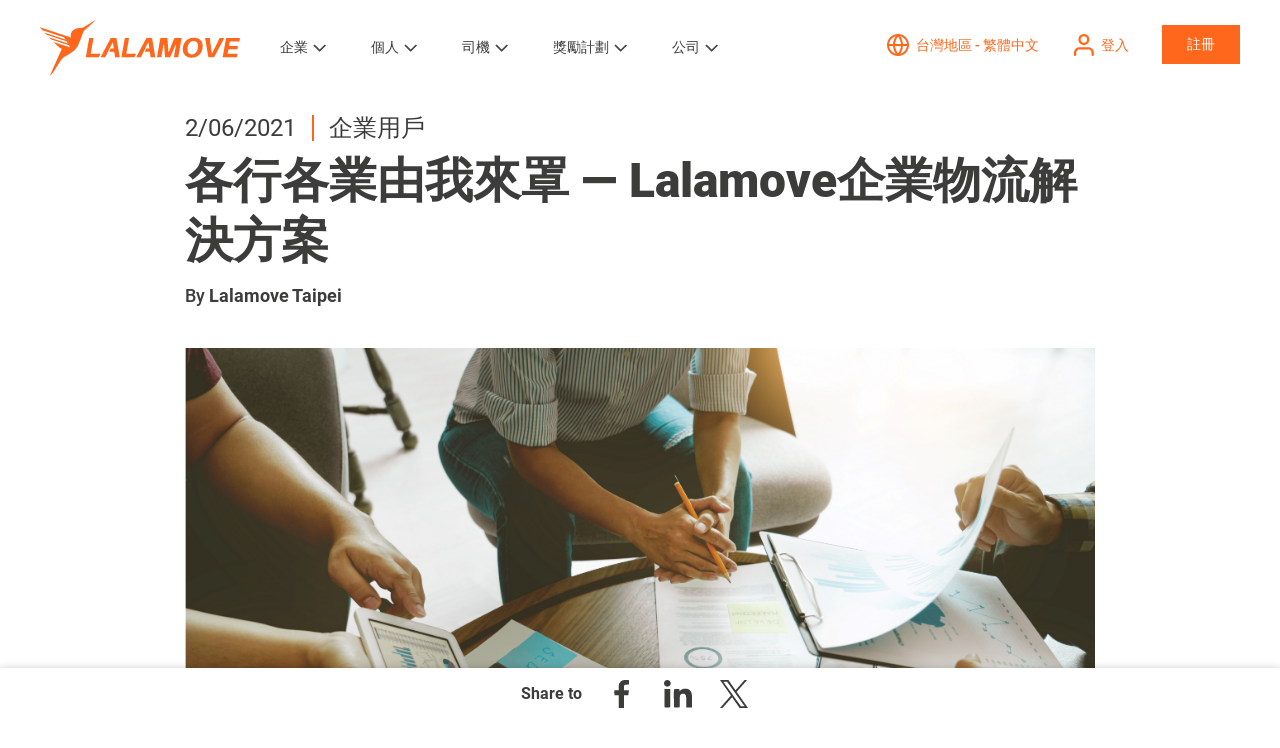

--- FILE ---
content_type: text/html; charset=UTF-8
request_url: https://www.lalamove.com/zh-tw/blog/%E5%90%84%E8%A1%8C%E5%90%84%E6%A5%AD%E7%94%B1%E6%88%91%E4%BE%86%E7%BD%A9-lalamove%E4%BC%81%E6%A5%AD%E7%89%A9%E6%B5%81%E8%A7%A3%E6%B1%BA%E6%96%B9%E6%A1%88
body_size: 17427
content:
<!doctype html><html lang="zh-tw"><head>    
    <meta charset="utf-8">
    <title>各行各業由我來罩 — Lalamove企業物流解決方案</title>
    
    <link rel="shortcut icon" href="https://www.lalamove.com/hubfs/template/favicon-32x32.png">
    <meta name="description" content="防疫期間，身為提供快遞物流貨運服務的Lalamove，能做的就是為企業盡一份力，提供專業的物流解決方案，排解目前物流上遇到的疑難雜症，與企業們一同度過疫情難關！">
    
    
      
    

    
    
    
    
    
    
    
    
    <meta name="viewport" content="width=device-width, initial-scale=1">

    
    <meta property="og:description" content="防疫期間，身為提供快遞物流貨運服務的Lalamove，能做的就是為企業盡一份力，提供專業的物流解決方案，排解目前物流上遇到的疑難雜症，與企業們一同度過疫情難關！">
    <meta property="og:title" content="各行各業由我來罩 — Lalamove企業物流解決方案">
    <meta name="twitter:description" content="防疫期間，身為提供快遞物流貨運服務的Lalamove，能做的就是為企業盡一份力，提供專業的物流解決方案，排解目前物流上遇到的疑難雜症，與企業們一同度過疫情難關！">
    <meta name="twitter:title" content="各行各業由我來罩 — Lalamove企業物流解決方案">

    

    
    <style>
a.cta_button{-moz-box-sizing:content-box !important;-webkit-box-sizing:content-box !important;box-sizing:content-box !important;vertical-align:middle}.hs-breadcrumb-menu{list-style-type:none;margin:0px 0px 0px 0px;padding:0px 0px 0px 0px}.hs-breadcrumb-menu-item{float:left;padding:10px 0px 10px 10px}.hs-breadcrumb-menu-divider:before{content:'›';padding-left:10px}.hs-featured-image-link{border:0}.hs-featured-image{float:right;margin:0 0 20px 20px;max-width:50%}@media (max-width: 568px){.hs-featured-image{float:none;margin:0;width:100%;max-width:100%}}.hs-screen-reader-text{clip:rect(1px, 1px, 1px, 1px);height:1px;overflow:hidden;position:absolute !important;width:1px}
</style>

<link rel="stylesheet" href="https://www.lalamove.com/hubfs/hub_generated/template_assets/1/35692855169/1768445734306/template_main.min.css">
<link rel="stylesheet" href="https://www.lalamove.com/hubfs/hub_generated/template_assets/1/35695978897/1768473278561/template_theme-overrides.min.css" defer="true">
<link rel="stylesheet" href="https://www.lalamove.com/hubfs/hub_generated/template_assets/1/38039898126/1768473276872/template_odometer-theme-minimal.min.css" defer="true">
<link rel="stylesheet" href="https://www.lalamove.com/hubfs/hub_generated/template_assets/1/36737109209/1768473275587/template_swiper.min.css" defer="true">
<link rel="stylesheet" href="https://www.lalamove.com/hubfs/hub_generated/template_assets/1/36696759958/1768473275588/template_style.min.css" defer="true">
<link rel="stylesheet" href="https://www.lalamove.com/hubfs/hub_generated/module_assets/1/35695953906/1742049673738/module_menu-section.min.css">
<link rel="stylesheet" href="https://www.lalamove.com/hubfs/hub_generated/module_assets/1/36701815212/1761636258496/module_login-btn.min.css">
<link rel="stylesheet" href="https://www.lalamove.com/hubfs/hub_generated/module_assets/1/37943589932/1761885627185/module_language-dropdown.min.css">
<link rel="stylesheet" href="https://www.lalamove.com/hubfs/hub_generated/module_assets/1/38000567951/1761883756236/module_notice-popup.min.css">
<link rel="stylesheet" href="https://www.lalamove.com/hubfs/hub_generated/module_assets/1/37654917399/1758790426083/module_button-container-with-description.min.css">
<link rel="stylesheet" href="https://www.lalamove.com/hubfs/hub_generated/module_assets/1/37607436167/1745481519337/module_social-share-floating-menu.min.css">
<link rel="stylesheet" href="https://www.lalamove.com/hubfs/hub_generated/module_assets/1/36776971123/1755070094606/module_cta-banner-app-dl.min.css">
<link rel="stylesheet" href="https://www.lalamove.com/hubfs/hub_generated/module_assets/1/35695960017/1761883820963/module_social-follow.min.css">
<style>
  @font-face {
    font-family: "Merriweather";
    font-weight: 400;
    font-style: normal;
    font-display: swap;
    src: url("/_hcms/googlefonts/Merriweather/regular.woff2") format("woff2"), url("/_hcms/googlefonts/Merriweather/regular.woff") format("woff");
  }
  @font-face {
    font-family: "Merriweather";
    font-weight: 700;
    font-style: normal;
    font-display: swap;
    src: url("/_hcms/googlefonts/Merriweather/700.woff2") format("woff2"), url("/_hcms/googlefonts/Merriweather/700.woff") format("woff");
  }
</style>

    <script src="https://cdnjs.cloudflare.com/ajax/libs/jquery/3.6.0/jquery.min.js"></script>
<script src="https://cdnjs.cloudflare.com/ajax/libs/jquery-migrate/3.3.2/jquery-migrate.min.js"></script>

    

<!--<script>
(function(g,e,o,t,a,r,ge,tl,y,s){
g.getElementsByTagName(o)[0].insertAdjacentHTML('afterbegin','<style id="georedirect1563259276541style">body{opacity:0.0 !important;}</style>');
s=function(){g.getElementById('georedirect1563259276541style').innerHTML='body{opacity:1.0 !important;}';};
t=g.getElementsByTagName(o)[0];y=g.createElement(e);y.async=true;
y.src='https://geotargetly-api-1.com/gr?id=-LjtVsklLNlXw1bTYpCS&refurl='+g.referrer+'&winurl='+encodeURIComponent(window.location);
t.parentNode.insertBefore(y,t);y.onerror=function(){s()};
georedirect1563259276541loaded=function(redirect){var to=0;if(redirect){to=5000};
setTimeout(function(){s();},to)};
})(document,'script','head');
</script>-->
<link href="//fonts.googleapis.com/css?family=Noto+Sans:700,400,400i,700i" rel="stylesheet">
<link href="https://fonts.googleapis.com/css2?family=Noto+Sans+JP:wght@400;600;700&amp;display=swap" rel="stylesheet">
<script type="text/javascript">
    (function(w,d,s,l,i){w[l]=w[l]||[];w[l].push({'gtm.start':
        new Date().getTime(),event:'gtm.js'});var f=d.getElementsByTagName(s)[0],
        j=d.createElement(s),dl=l!='dataLayer'?'&l='+l:'';j.async=true;j.src=
        'https://www.googletagmanager.com/gtm.js?id='+i+dl;f.parentNode.insertBefore(j,f);
    })(window,document,'script','dataLayer','GTM-N2JSKRT');
</script>
<!-- 
Start of global snippet: Please do not remove
Place this snippet between the <head> and </head> tags on every page of your site.
-->
<!-- Google tag (gtag.js) -->
<script async src="https://www.googletagmanager.com/gtag/js?id=DC-15042599"></script>
<script>
  window.dataLayer = window.dataLayer || [];
  function gtag(){dataLayer.push(arguments);}
  if ($('html').attr('lang') == 'ja-jp'){
  	gtag('js', new Date());
  	gtag('config', 'DC-15042599');
    
    <!-- Begin Mieruca Embed Code -->
    window.__fid = window.__fid || [];__fid.push([333272709]);
    (function() {
    function mieruca(){if(typeof window.__fjsld != "undefined") return; window.__fjsld = 1; var fjs = document.createElement('script'); fjs.type = 'text/javascript'; fjs.async = true; fjs.id = "fjssync"; var timestamp = new Date;fjs.src = ('https:' == document.location.protocol ? 'https' : 'http') + '://hm.mieru-ca.com/service/js/mieruca-hm.js?v='+ timestamp.getTime(); var x = document.getElementsByTagName('script')[0]; x.parentNode.insertBefore(fjs, x); };
    setTimeout(mieruca, 500); document.readyState != "complete" ? (window.attachEvent ? window.attachEvent("onload", mieruca) : window.addEventListener("load", mieruca, false)) : mieruca();
    })();
    <!-- End Mieruca Embed Code -->
  }
</script>
<!-- End of global snippet: Please do not remove -->
<script type="application/ld+json">{"@context":"http://schema.org","@type":"Organization","legalName":"Lalamove","telephone":""}</script>
<script>
    (function(e,a){if(!a.__SV){var b=window;try{var c,l,i,j=b.location,g=j.hash;c=function(a,b){return(l=a.match(RegExp(b+"=([^&]*)")))?l[1]:null};g&&c(g,"state")&&(i=JSON.parse(decodeURIComponent(c(g,"state"))),"mpeditor"===i.action&&(b.sessionStorage.setItem("_mpcehash",g),history.replaceState(i.desiredHash||"",e.title,j.pathname+j.search)))}catch(m){}var k,h;window.mixpanel=a;a._i=[];a.init=function(b,c,f){function e(b,a){var c=a.split(".");2==c.length&&(b=b[c[0]],a=c[1]);b[a]=function(){b.push([a].concat(Array.prototype.slice.call(arguments,
        0)))}}var d=a;"undefined"!==typeof f?d=a[f]=[]:f="mixpanel";d.people=d.people||[];d.toString=function(b){var a="mixpanel";"mixpanel"!==f&&(a+="."+f);b||(a+=" (stub)");return a};d.people.toString=function(){return d.toString(1)+".people (stub)"};k="disable time_event track track_pageview track_links track_forms register register_once alias unregister identify name_tag set_config reset people.set people.set_once people.increment people.append people.union people.track_charge people.clear_charges people.delete_user".split(" ");
        for(h=0;h<k.length;h++)e(d,k[h]);a._i.push([b,c,f])};a.__SV=1.2;b=e.createElement("script");b.type="text/javascript";b.async=!0;b.src="undefined"!==typeof MIXPANEL_CUSTOM_LIB_URL?MIXPANEL_CUSTOM_LIB_URL:"file:"===e.location.protocol&&"//cdn.mxpnl.com/libs/mixpanel-2-latest.min.js".match(/^\/\//)?"https://cdn.mxpnl.com/libs/mixpanel-2-latest.min.js":"//cdn.mxpnl.com/libs/mixpanel-2-latest.min.js";c=e.getElementsByTagName("script")[0];c.parentNode.insertBefore(b,c)}})(document,window.mixpanel||[]);
    function source_detection(){
        if (document.referrer.search('https?://(.*)google.([^/?]*)') === 0) {
            return 'Google';
        } else if (document.referrer.search('https?://(.*)bing.([^/?]*)') === 0) {
            return 'Bing';
        } else if (document.referrer.search('https?://(.*)yahoo.([^/?]*)') === 0) {
            return 'Yahoo';
        } else if (document.referrer.search('https?://(.*)facebook.([^/?]*)') === 0) {
            return 'Facebook';
        } else if (document.referrer.search('https?://(.*)twitter.([^/?]*)') === 0) {
            return 'Twitter';
        } else {
            return '';
        }
    }
    var production_host = ['lalamove.com','www.lalamove.com'];
    var mixpanel_token;
    if(production_host.indexOf(window.location.hostname)){
        mixpanel_token='911bf8c23e562e5b242d9bf391755065';
    }else{
        mixpanel_token='1b08fdde3d8fc3bc88140b59bc2b9578';
    }
    mixpanel.init(mixpanel_token, {
        loaded: function(mixpanel) {
            distinct_id = mixpanel.get_distinct_id();
        }
    });
    mixpanel.register_once({
        "Source": source_detection(),
        "Referrer": document.referrer,
    });
    mixpanel.people.set_once({
        "Source": source_detection(),
        "Referrer": document.referrer,
    });
    mixpanel.time_event('Page view - ' + window.location.pathname);
    mixpanel.track('Page view - ' + window.location.pathname, {
        'Page name' : document.title,
        'Hostname' : window.location.hostname,
        'Url' : window.location.href,
        'Path' : window.location.pathname
    });
    mixpanel.time_event('Page view');
    mixpanel.track('Page view', {
        'Page name' : document.title,
        'Hostname' : window.location.hostname,
        'Url' : window.location.href,
        'Path' : window.location.pathname
    });
  
    // load Branch
	(function(b,r,a,n,c,h,_,s,d,k){if(!b[n]||!b[n]._q){for(;s<_.length;)c(h,_[s++]);d=r.createElement(a);d.async=1;d.src="https://cdn.branch.io/branch-latest.min.js";k=r.getElementsByTagName(a)[0];k.parentNode.insertBefore(d,k);b[n]=h}})(window,document,"script","branch",function(b,r){b[r]=function(){b._q.push([r,arguments])}},{_q:[],_v:1},"addListener applyCode autoAppIndex banner closeBanner closeJourney creditHistory credits data deepview deepviewCta first getCode init link logout redeem referrals removeListener sendSMS setBranchViewData setIdentity track validateCode trackCommerceEvent logEvent disableTracking".split(" "), 0);
    // init Branch
	if (window.location.href.includes("driver")) {
		branch.init('key_live_ab3n82rLiTSkshosEBoekammqBdXGjH8');
	} else {
		branch.init('key_live_dja84gqoL2gdMDDebXh9SdbovwdiS0kf');
	}

</script>
<meta name="google-site-verification" content="ygGLxmGHHhXE61Ni2a-yx0_TWgyjiqApJ2g75F9RUBY">
<meta name="google-site-verification" content="LAajPeD1860GCD4AFDmYPZE7jVvZHhene6E_aUZs_RI">
<meta name="google-site-verification" content="Bvu416_ffpf-g9xiMmXU8jiNFgARsSeuIq7_nGwvm8w">
<meta name="google-site-verification" content="c2XicgQJ8fD81lm2eknzLzOYNwaHHJDrCGHC0sRi-I4">
<meta name="google-site-verification" content="FoanA38zzB306y8Zr8hhB7MR-xRWVb2_pUJiXOTYDBM">
<meta property="og:site_name" content="Lalamove">
<meta property="fb:pages" content="227059407460487">

<!-- Hotjar Tracking Code for www.lalamove.com -->

<meta name="ahrefs-site-verification" content="a558eec6eca6e27af2e93c2be8e0fb52ddb62cfc5d4a4e8c2dd3877629b30962">

<style>
.footer.footer--site-page {
  display: none;
}
</style>





<link rel="amphtml" href="https://www.lalamove.com/zh-tw/blog/各行各業由我來罩-lalamove企業物流解決方案?hs_amp=true">

<meta property="og:image" content="https://www.lalamove.com/hubfs/%E7%94%A2%E6%A5%ADblog.png">
<meta property="og:image:width" content="4403">
<meta property="og:image:height" content="2475">
<meta property="og:image:alt" content="產業">
<meta name="twitter:image" content="https://www.lalamove.com/hubfs/%E7%94%A2%E6%A5%ADblog.png">
<meta name="twitter:image:alt" content="產業">

<meta property="og:url" content="https://www.lalamove.com/zh-tw/blog/各行各業由我來罩-lalamove企業物流解決方案">
<meta name="twitter:card" content="summary_large_image">

<link rel="canonical" href="https://www.lalamove.com/zh-tw/blog/各行各業由我來罩-lalamove企業物流解決方案">
<meta content="https://www.lalamove.com/hubfs/TW_image_home%20page_.png" property="og:image">
<meta content="有關Lalamove的貨運知識、企業案例及司機夥伴最新資訊，請密切關注Lalamove部落格！" property="og:description">

    <script type="application/ld+json">
    {
      "@context": "https://schema.org",
      "@type": "BreadcrumbList",
      "itemListElement": [{
        "@type": "ListItem",
        "position": 1,
        "name": "Homepage",
        "item": "https://www.lalamove.com/zh-tw/"
      },{
        "@type": "ListItem",
        "position": 2,
        "name": "Blog",
        "item": "https://www.lalamove.com/zh-tw/blog/all"
      }]
    }
    </script>

<link rel="alternate" hreflang="en-id" href="https://www.lalamove.com/en-id/blog/">
<link rel="alternate" hreflang="id-id" href="https://www.lalamove.com/id/blog/">
<link rel="alternate" hreflang="en-ph" href="https://www.lalamove.com/en-ph/blog/">
<link rel="alternate" hreflang="pt-br" href="https://www.lalamove.com/pt-br/blog/">
<link rel="alternate" hreflang="en-bd" href="https://www.lalamove.com/en-bd/blog/">
<link rel="alternate" hreflang="bn-bn" href="https://www.lalamove.com/bn/blog/">
<link rel="alternate" hreflang="en-my" href="https://www.lalamove.com/en-my/blog/">
<link rel="alternate" hreflang="ms-my" href="https://www.lalamove.com/ms-my/blog/">
<link rel="alternate" hreflang="en-sg" href="https://www.lalamove.com/en-sg/blog/">
<link rel="alternate" hreflang="en-hk" href="https://www.lalamove.com/en-hk/blog/">
<link rel="alternate" hreflang="zh-hk" href="https://www.lalamove.com/zh-hk/blog/">
<link rel="alternate" hreflang="en-th" href="https://www.lalamove.com/en-th/blog/">
<link rel="alternate" hreflang="th-th" href="https://www.lalamove.com/th-th/blog/">
<link rel="alternate" hreflang="en-tw" href="https://www.lalamove.com/en-tw/blog/">
<link rel="alternate" hreflang="zh-tw" href="https://www.lalamove.com/zh-tw/blog/">
<link rel="alternate" hreflang="en-vn" href="https://www.lalamove.com/en-vn/blog/">
<link rel="alternate" hreflang="vi-vn" href="https://www.lalamove.com/vi-vn/blog/">
<link rel="alternate" hreflang="es-mx" href="https://www.lalamove.com/es-mx/blog/">
<link rel="alternate" hreflang="ja-jp" href="https://www.lalamove.com/ja-jp/blog/">
<link rel="alternate" hreflang="x-default" href="https://www.lalamove.com/zh-tw/blog/">
<meta property="og:type" content="article">
<link rel="alternate" type="application/rss+xml" href="https://www.lalamove.com/zh-tw/blog/rss.xml">
<meta name="twitter:domain" content="www.lalamove.com">
<script src="//platform.linkedin.com/in.js" type="text/javascript">
    lang: zh_TW
</script>

<meta http-equiv="content-language" content="zh-tw">






  <meta name="generator" content="HubSpot"></head>
  <body>
    <div class="body-wrapper   hs-content-id-48258741263 hs-blog-post hs-blog-id-42744009253">
      
      
        <div data-global-resource-path="lalamove-website-2020/templates/partials/header.html"><header class="header">
  <div class="header__container content-wrapper">
    <div class="header__inner">
      
      <div class="header__logo header__logo--main">
        <div id="hs_cos_wrapper_site_logo" class="hs_cos_wrapper hs_cos_wrapper_widget hs_cos_wrapper_type_module widget-type-logo" style="" data-hs-cos-general-type="widget" data-hs-cos-type="module">
  






















  <span id="hs_cos_wrapper_site_logo_hs_logo_widget" class="hs_cos_wrapper hs_cos_wrapper_widget hs_cos_wrapper_type_logo" style="" data-hs-cos-general-type="widget" data-hs-cos-type="logo"><a href="https://www.lalamove.com/zh-tw/" id="hs-link-site_logo_hs_logo_widget" style="border-width:0px;border:0px;"><img src="https://www.lalamove.com/hubfs/Lalamove%20Website%202020/logo.svg" class="hs-image-widget " height="56" style="height: auto;width:200px;border-width:0px;border:0px;" width="200" alt="Lalamove" title="Lalamove"></a></span>
</div>
      </div>
      

      <div class="header__btn-menu">
        <a href="javascript:;" class="btn-menu"></a>
        <a href="javascript:;" class="btn-close"></a>
      </div>

      
      <div class="header__menu-wrapper">
        <div class="header__menu-inner">
          <div class="header__menu">

            
                <div id="hs_cos_wrapper_navigation-primary" class="hs_cos_wrapper hs_cos_wrapper_widget hs_cos_wrapper_type_module" style="" data-hs-cos-general-type="widget" data-hs-cos-type="module">





























<nav aria-label="Main menu" class="navigation-primary">
  
  
  <ul class="submenu level-1" aria-hidden="false">
    
      
  <li class="has-submenu menu-item hs-skip-lang-url-rewrite">
    <a href="https://www.lalamove.com/zh-tw/business" class="menu-link">企業</a>

    
      <input type="checkbox" id="企業" class="submenu-toggle">
      <label class="menu-arrow" for="企業">
        <span class="menu-arrow-bg"></span>
      </label>
      
  
  <ul class="submenu level-2" aria-hidden="true">
    
      
  <li class="no-submenu menu-item hs-skip-lang-url-rewrite">
    <a href="https://www.lalamove.com/zh-tw/business" class="menu-link">企業用戶</a>

    
  </li>

    
      
  <li class="no-submenu menu-item hs-skip-lang-url-rewrite">
    <a href="https://www.lalamove.com/zh-tw/business/ecommerce-integrations" class="menu-link">電商合作夥伴</a>

    
  </li>

    
      
  <li class="no-submenu menu-item hs-skip-lang-url-rewrite">
    <a href="https://www.lalamove.com/zh-tw/business/api-solutions" class="menu-link">API 解決方案</a>

    
  </li>

    
      
  <li class="no-submenu menu-item hs-skip-lang-url-rewrite">
    <a href="https://www.lalamove.com/zh-tw/house-moving" class="menu-link">專業搬家</a>

    
  </li>

    
  </ul>

    
  </li>

    
      
  <li class="has-submenu menu-item hs-skip-lang-url-rewrite">
    <a href="https://www.lalamove.com/zh-tw/personal" class="menu-link">個人</a>

    
      <input type="checkbox" id="個人" class="submenu-toggle">
      <label class="menu-arrow" for="個人">
        <span class="menu-arrow-bg"></span>
      </label>
      
  
  <ul class="submenu level-2" aria-hidden="true">
    
      
  <li class="no-submenu menu-item hs-skip-lang-url-rewrite">
    <a href="https://www.lalamove.com/zh-tw/personal" class="menu-link">個人用戶</a>

    
  </li>

    
      
  <li class="no-submenu menu-item hs-skip-lang-url-rewrite">
    <a href="https://www.lalamove.com/zh-tw/house-moving" class="menu-link">專業搬家</a>

    
  </li>

    
  </ul>

    
  </li>

    
      
  <li class="has-submenu menu-item hs-skip-lang-url-rewrite">
    <a href="https://www.lalamove.com/zh-tw/driver" class="menu-link">司機</a>

    
      <input type="checkbox" id="司機" class="submenu-toggle">
      <label class="menu-arrow" for="司機">
        <span class="menu-arrow-bg"></span>
      </label>
      
  
  <ul class="submenu level-2" aria-hidden="true">
    
      
  <li class="no-submenu menu-item hs-skip-lang-url-rewrite">
    <a href="https://www.lalamove.com/zh-tw/driver" class="menu-link">加入司機夥伴</a>

    
  </li>

    
      
  <li class="no-submenu menu-item hs-skip-lang-url-rewrite">
    <a href="https://www.lalamove.com/zh-tw/fleet-management" class="menu-link">車隊管理平台</a>

    
  </li>

    
      
  <li class="no-submenu menu-item hs-skip-lang-url-rewrite">
    <a href="https://www.lalamove.com/zh-tw/driver-referral-program" class="menu-link">全台地區推薦計畫</a>

    
  </li>

    
  </ul>

    
  </li>

    
      
  <li class="has-submenu menu-item hs-skip-lang-url-rewrite">
    <a href="https://www.lalamove.com/zh-tw/lalamove-rewards" class="menu-link">獎勵計劃</a>

    
      <input type="checkbox" id="獎勵計劃" class="submenu-toggle">
      <label class="menu-arrow" for="獎勵計劃">
        <span class="menu-arrow-bg"></span>
      </label>
      
  
  <ul class="submenu level-2" aria-hidden="true">
    
      
  <li class="no-submenu menu-item hs-skip-lang-url-rewrite">
    <a href="https://www.lalamove.com/zh-tw/lalamove-rewards" class="menu-link">關於獎勵計劃</a>

    
  </li>

    
      
  <li class="no-submenu menu-item hs-skip-lang-url-rewrite">
    <a href="https://www.lalamove.com/zh-tw/lalamove-rewards/latest-promotions" class="menu-link">獎勵計劃 | 最新優惠</a>

    
  </li>

    
      
  <li class="no-submenu menu-item hs-skip-lang-url-rewrite">
    <a href="https://www.lalamove.com/zh-tw/lalamove-rewards/hot-selling-rewards" class="menu-link">獎勵計劃 | 熱門獎勵 </a>

    
  </li>

    
  </ul>

    
  </li>

    
      
  <li class="has-submenu menu-item hs-skip-lang-url-rewrite">
    <a href="https://www.lalamove.com/zh-tw/about-lalamove" class="menu-link">公司</a>

    
      <input type="checkbox" id="公司" class="submenu-toggle">
      <label class="menu-arrow" for="公司">
        <span class="menu-arrow-bg"></span>
      </label>
      
  
  <ul class="submenu level-2" aria-hidden="true">
    
      
  <li class="no-submenu menu-item hs-skip-lang-url-rewrite">
    <a href="https://www.lalamove.com/zh-tw/about-lalamove" class="menu-link">關於我們</a>

    
  </li>

    
      
  <li class="no-submenu menu-item hs-skip-lang-url-rewrite">
    <a href="https://www.lalamove.com/zh-tw/deliver-care" class="menu-link">幸福快送</a>

    
  </li>

    
      
  <li class="no-submenu menu-item hs-skip-lang-url-rewrite">
    <a href="https://www.lalamove.com/zh-tw/blog/all" class="menu-link">部落格</a>

    
  </li>

    
      
  <li class="no-submenu menu-item hs-skip-lang-url-rewrite">
    <a href="https://www.lalamove.com/zh-tw/newsroom" class="menu-link">新聞專區</a>

    
  </li>

    
      
  <li class="no-submenu menu-item hs-skip-lang-url-rewrite">
    <a href="https://www.lalamove.com/careers" class="menu-link">加入我們</a>

    
  </li>

    
      
  <li class="no-submenu menu-item hs-skip-lang-url-rewrite">
    <a href="https://www.lalamove.com/zh-tw/lalamove-partnership" class="menu-link">成為合作夥伴</a>

    
  </li>

    
      
  <li class="no-submenu menu-item hs-skip-lang-url-rewrite">
    <a href="https://www.lalamove.com/zh-tw/contact" class="menu-link">聯絡我們</a>

    
  </li>

    
  </ul>

    
  </li>

    
  </ul>

</nav></div>
            

          </div>

          <div class="header__cta">

            <div class="inline-container btn-lang-container">          
              <a class="icon-btn btn-lang active" href="javascript:openModal('modal-lang');">
                <span class="icon-btn__icon icon-lang"></span>
                <span class="icon-btn__txt">                  
                  
                    Select location
                  
                </span>
              </a>
            </div>
            
            <div class="inline-container btn-login-container">  
              <div id="hs_cos_wrapper_header_login_btn" class="hs_cos_wrapper hs_cos_wrapper_widget hs_cos_wrapper_type_module" style="" data-hs-cos-general-type="widget" data-hs-cos-type="module">







   
          <a href="https://lalamove.onelink.me/2vQB/of9j9igz" id="" class="icon-btn btn-login active">
            <span class="icon-btn__icon icon-login"><!----></span>
            <span class="icon-btn__txt">登入</span>
          </a>
</div>
            </div>

            <div class="inline-container btn-signup-container">
              <div id="hs_cos_wrapper_header_signup_btn" class="hs_cos_wrapper hs_cos_wrapper_widget hs_cos_wrapper_type_module" style="" data-hs-cos-general-type="widget" data-hs-cos-type="module"><a class="button" href="javascript:openModal('modal-login');" id="">
  註冊
</a>


<div class="modal" id="modal-login">
    <div class="modal__wrapper">        
        <div class="modal__close"></div>
        <div class="modal__content">
            <div class="modal__content__wrapper">
                <div class="btn-login-container">
                  
                    
                    
                    
                    
                    
                    <a href="https://www.lalamove.com/zh-tw/driver" class="btn-login-large" id="">
                      <img class="lazyload btn-login-large__icon" data-src="https://www.lalamove.com/hubfs/Lalamove%20Website%202020/icon/sign_up_icon/icn_wheel-1.svg" alt="icn_wheel-1">
                      <span class="btn-login-large__desc">司機</span>
                    </a>
                  
                    
                    
                    
                    
                    
                    <a href="https://lalamove.onelink.me/2vQB/of9j9igz" class="btn-login-large" id="">
                      <img class="lazyload btn-login-large__icon" data-src="https://www.lalamove.com/hubfs/Lalamove%20Website%202020/icon/sign_up_icon/icn_users-1.svg" alt="icn_users-1">
                      <span class="btn-login-large__desc">用戶</span>
                    </a>
                  
                </div>
            </div>
        </div>  
    </div> 

    <div class="modal__overlay"></div>
</div></div>
            </div>
          </div>
        </div>
      </div>    
      
    </div>
  </div>
</header></div>
      
      
      

      
        <div data-global-resource-path="lalamove-website-2020/templates/partials/language-popup.html"><div id="hs_cos_wrapper_module_160620842959016" class="hs_cos_wrapper hs_cos_wrapper_widget hs_cos_wrapper_type_module" style="" data-hs-cos-general-type="widget" data-hs-cos-type="module"><div class="modal" id="modal-lang">
    <div class="modal__wrapper">        
        <div class="modal__close"></div>
        <div class="modal__content">
            <div class="modal__content__wrapper">
                <div class="modal__desc">
                  
                    <p>Select location</p>
                  
                </div>                

                
                
                <div class="continent-holder no-border">
                
                    <div class="continent__name">Asia</div>
                   
                    <div class="continent__link">                        
                        
                            
                            
                            
                            
                            
                            
                                <a href="https://www.lalamove.com/en-bd" class="continent__link-item" id="">
                                    Bangladesh - English
                                </a>
                            
                        
                            
                            
                            
                            
                            
                            
                                <a href="https://www.lalamove.com/bn/" class="continent__link-item" id="">
                                    বাংলাদেশ - বাংলা
                                </a>
                            
                        
                            
                            
                            
                            
                            
                            
                                <a href="https://www.lalamove.com/en-hk/" class="continent__link-item" id="">
                                    Hong Kong SAR - English
                                </a>
                            
                        
                            
                            
                            
                            
                            
                            
                                <a href="https://www.lalamove.com/zh-hk/" class="continent__link-item" id="">
                                    香港特別行政區 - 繁體中文
                                </a>
                            
                        
                            
                            
                            
                            
                            
                            
                                <a href="https://www.lalamove.com/en-id/" class="continent__link-item" id="">
                                    Indonesia - English
                                </a>
                            
                        
                            
                            
                            
                            
                            
                            
                                <a href="https://www.lalamove.com/id/" class="continent__link-item" id="">
                                    Indonesia - Bahasa Indonesia
                                </a>
                            
                        
                    </div>

                    <div class="continent__link">                        
                        
                            
                            
                            
                            
                            
                            
                                <a href="https://www.lalamove.com/ja-jp/" class="continent__link-item" id="">
                                    Japan 日本 - Japanese 日本語
                                </a>
                            
                        
                            
                            
                            
                            
                            
                            
                                <a href="https://www.lalamove.com/en-my/" class="continent__link-item" id="">
                                    Malaysia - English
                                </a>
                            
                        
                            
                            
                            
                            
                            
                            
                                <a href="https://www.lalamove.com/ms-my/" class="continent__link-item" id="">
                                    Malaysia - Bahasa Malaysia
                                </a>
                            
                        
                            
                            
                            
                            
                            
                            
                                <a href="https://www.lalamove.com/en-ph/" class="continent__link-item" id="">
                                    Philippines - English
                                </a>
                            
                        
                            
                            
                            
                            
                            
                            
                                <a href="https://www.lalamove.com/en-sg/" class="continent__link-item" id="">
                                    Singapore - English
                                </a>
                            
                        
                            
                            
                            
                            
                            
                            
                                <a href="https://www.lalamove.com/en-tw/" class="continent__link-item" id="">
                                    Taiwan Region - English
                                </a>
                            
                        
                    </div>

                    <div class="continent__link">                        
                        
                            
                            
                            
                            
                            
                            
                                <a href="https://www.lalamove.com/zh-tw/" class="continent__link-item" id="">
                                    台灣地區 - 繁體中文
                                </a>
                            
                        
                            
                            
                            
                            
                            
                            
                                <a href="https://www.lalamove.com/en-th/" class="continent__link-item" id="">
                                    Thailand - English
                                </a>
                            
                        
                            
                            
                            
                            
                            
                            
                                <a href="https://www.lalamove.com/th-th/" class="continent__link-item" id="">
                                    ประเทศไทย – ไทย
                                </a>
                            
                        
                            
                            
                            
                            
                            
                            
                                <a href="https://www.lalamove.com/en-vn/" class="continent__link-item" id="">
                                    Vietnam - English
                                </a>
                            
                        
                            
                            
                            
                            
                            
                            
                                <a href="https://www.lalamove.com/vi-vn/" class="continent__link-item" id="">
                                    Việt Nam - Tiếng Việt
                                </a>
                            
                        
                    </div>
                </div>
                
                
                <div class="continent-holder">
                
                    <div class="continent__name">Europe, Middle East, and Africa (EMEA)</div>
                   
                    <div class="continent__link">                        
                        
                            
                            
                            
                            
                            
                            
                                <a class="continent__link-item" id="" href="javascript:openModal('modal-confirmation',%20'https://www.lalamove.eu/en-de/',%20'You%20are%20switching%20to%20lalamove.eu.%20This%20website%20is%20operated%20by%20a%20data%20controller%20established%20in%20the%20European%20Union.%20It%20is%20intended%20for%20users%20in%20the%20EU/EEA,%20and%20its%20data%20processing%20is%20subject%20to%20the%20requirements%20and%20safeguards%20of%20the%20General%20Data%20Protection%20Regulation%20(GDPR).',%20'Yes,%20switch%20to%20the%20EU%20website',%20'No,%20stay%20on%20.com');"> 
                                  Germany - English
                                </a>
                            
                        
                            
                            
                            
                            
                            
                            
                                <a class="continent__link-item" id="" href="javascript:openModal('modal-confirmation',%20'https://www.lalamove.eu/de-de/',%20'Sie%20wechseln%20zu%20lalamove.eu.%20Diese%20Website%20wird%20von%20einem%20in%20der%20Europäischen%20Union%20ansässigen%20Verantwortlichen%20betrieben.%20Sie%20richtet%20sich%20an%20Nutzerinnen%20und%20Nutzer%20in%20der%20EU/EEA;%20die%20Datenverarbeitung%20unterliegt%20den%20Anforderungen%20und%20Schutzmechanismen%20der%20Datenschutz-Grundverordnung%20(DSGVO).',%20'zur%20EU-Website%20wechseln',%20'auf%20hier%20bleiben');"> 
                                  Germany - German
                                </a>
                            
                        
                            
                            
                            
                            
                            
                            
                                <a href="https://www.lalamove.com/en-sa/" class="continent__link-item" id="">
                                    Kingdom of Saudi Arabia - English
                                </a>
                            
                        
                            
                            
                            
                            
                            
                            
                                <a href="https://www.lalamove.com/ar-sa/" class="continent__link-item" id="">
                                    المملكة العربية السعودية - اللغة العربية
                                </a>
                            
                        
                            
                            
                            
                            
                            
                            
                                <a href="https://www.lalamove.com/en-tr/" class="continent__link-item" id="">
                                    Türkiye - English
                                </a>
                            
                        
                    </div>

                    <div class="continent__link">                        
                        
                            
                            
                            
                            
                            
                            
                                <a href="https://www.lalamove.com/tr-tr/" class="continent__link-item" id="">
                                    Türkiye - Turkish
                                </a>
                            
                        
                            
                            
                            
                            
                            
                            
                                <a href="https://www.lalamove.com/en-ae/" class="continent__link-item" id="">
                                    United Arab Emirates - English
                                </a>
                            
                        
                    </div>

                    <div class="continent__link">                        
                        
                    </div>
                </div>
                
                
                <div class="continent-holder">
                
                    <div class="continent__name">The Americas</div>
                   
                    <div class="continent__link">                        
                        
                            
                            
                            
                            
                            
                            
                                <a href="https://www.lalamove.com/pt-br/" class="continent__link-item" id="">
                                    Brasil - Português
                                </a>
                            
                        
                            
                            
                            
                            
                            
                            
                                <a href="https://www.lalamove.com/es-mx/" class="continent__link-item" id="">
                                    México - Español
                                </a>
                            
                        
                            
                            
                            
                            
                            
                            
                                <a class="continent__link-item" id="" href="javascript:openModal('modal-confirmation',%20'https://www.lalamove.us/en-us/',%20'You%20are%20switching%20to%20lalamove.us.%20This%20website%20is%20operated%20by%20a%20data%20controller%20established%20in%20the%20United%20States.%20It%20is%20intended%20for%20users%20in%20the%20US,%20and%20its%20data%20processing%20is%20subject%20to%20the%20requirements%20and%20safeguards%20of%20the%20US%20regulations.',%20'Yes,%20switch%20to%20the%20US%20website',%20'No,%20stay%20on%20.com');"> 
                                  United States of America - English
                                </a>
                            
                        
                    </div>

                    <div class="continent__link">                        
                        
                    </div>

                    <div class="continent__link">                        
                        
                    </div>
                </div>
                
            </div>
        </div>  
    </div> 

    <div class="modal__overlay"></div>
</div> 
  
<div class="modal" id="modal-confirmation">
    <div class="modal__wrapper">        
        <div class="modal__close"></div>
        <div class="modal__content">
            <div class="modal__content__wrapper">
                <div class="modal__desc" id="confirmation-desc">
                    
                </div>    
                <div class="section button-container text-center">
                    <a href="" target="_blank" class="button" id="confirmation-redirect-url">
                      
                    </a>
                    <a href="javascript:closeModal();" id="confirmation-no-btn" class="button button-grey button-close">
                      
                    </a>
                </div>
            </div>  
        </div> 
    </div> 
    <div class="modal__overlay"></div>
</div></div></div>
      

      
        <div data-global-resource-path="lalamove-website-2020/templates/partials/notice-popup.html"><div id="hs_cos_wrapper_module_160629213064014" class="hs_cos_wrapper hs_cos_wrapper_widget hs_cos_wrapper_type_module" style="" data-hs-cos-general-type="widget" data-hs-cos-type="module"><div class="modal" id="modal-notice" data-active-popup="false">
    <div class="modal__wrapper">        
        <div class="modal__close"></div>
        <div class="modal__content">
            <div class="modal__content__wrapper">
                <div class="modal__title"><p><span>Covid-19</span></p></div>
                <div class="modal__desc"><p><span>Entregando Cuidado na Covid-19: A Lalamove continua apoiando pessoas com necessidades de entrega neste período. No entanto, nós levamos a segurança dos motoristas parceiros e clientes a sério e tomamos medidas necessárias para termos entregas mais seguras.</span></p></div>
                
                <div class="section button-container">
                
                </div>
            </div>
        </div>  
    </div> 

    <div class="modal__overlay"></div>
</div></div></div>
      

      
<style>
  .date-format--us {
    display: none;
  }
  
  html[lang="en-us"] .date-format--us {
    display: block;
  }
  
  html[lang="en-us"] .date-format--default {
    display: none;
  }
  
  .zh-hk-text, .tr-tr-text {
    display: none; 
  }
  
  html[lang="zh-hk"] .default-text, html[lang="zh-hk"] .tr-tr-text, html[lang="tr-tr"] .default-text, html[lang="tr-tr"] .zh-hk-text {
    display: none !important;
  }
  
  html[lang="zh-hk"] .zh-hk-text {
    display: block;
  }
  
  html[lang="tr-tr"] .tr-tr-text {
    display: block;
  }
  
</style>
<main class="body-container-wrapper">
  <div class="body-container body-container--blog-post">

    
    <div class="content-wrapper">
      <article class="blog-post">
        <div class="blog-post__head">
          <div class="blog-post__timestamp">
            <span class="date-format--default">2/06/2021</span>
            <span class="date-format--us">06/02/2021</span>
          </div>
          
          <div id="hs_cos_wrapper_module_16055992205596" class="hs_cos_wrapper hs_cos_wrapper_widget hs_cos_wrapper_type_module" style="" data-hs-cos-general-type="widget" data-hs-cos-type="module"><div class="blog-post__head-tags">
    企業用戶
  </div></div>
        </div>
        
        <div class="blog-post__title">
          <h1><span id="hs_cos_wrapper_name" class="hs_cos_wrapper hs_cos_wrapper_meta_field hs_cos_wrapper_type_text" style="" data-hs-cos-general-type="meta_field" data-hs-cos-type="text">各行各業由我來罩 — Lalamove企業物流解決方案</span></h1>
        </div>

        <div class="blog-post__meta">
          By
          <a href="https://www.lalamove.com/zh-tw/blog/author/lalamove-taipei">
            Lalamove Taipei
          </a>          
        </div>
        
        <div class="blog-post__img">
          <img src="https://www.lalamove.com/hubfs/%E7%94%A2%E6%A5%ADblog.png" class="img-responsive" alt="featured image">
        </div>
        
        <div class="blog-post__body">
          <span id="hs_cos_wrapper_post_body" class="hs_cos_wrapper hs_cos_wrapper_meta_field hs_cos_wrapper_type_rich_text" style="" data-hs-cos-general-type="meta_field" data-hs-cos-type="rich_text"><p style="text-align: justify;">防疫期間，為減少大眾外出活動增加染疫風險，大型活動暫停舉辦；餐飲業者取消內用服務等等政策，使得許多產業因此受到影響。而在民眾減少外出購買轉而線上購物的情況下，物流業者成為這其中重要的角色，每天接受大量訂單，並且冒著出門在外的風險，也要盡量將貨物在時間內送達，而同樣身為提供快遞物流貨運服務的Lalamove，能做的就是為企業盡一份力，提供專業的物流解決方案，排解目前物流上遇到的疑難雜症，與企業們一同度過疫情難關！</p>
<!--more--><p style="text-align: justify;">&nbsp;</p>
<p style="text-align: justify; font-weight: bold; font-size: 24px;"><span style="color: #f16622;">全年無休</span></p>
<p style="text-align: justify;">Lalamove提供全年無休服務，即使碰到節慶（如：端午節、中秋節、春節）或是物流大塞車時，Lalamove依舊提供運送服務，使<strong>零售</strong>及<strong>電商</strong>業者能在假期間照常取送貨，間接提供顧客最快速的收貨體驗。</p>
<p style="text-align: justify;">&nbsp;</p>
<p style="text-align: justify; font-size: 24px; font-weight: bold;"><span style="color: #f16622;">隨叫隨送</span></p>
<p style="text-align: justify;">Lalamove提供24小時隨叫隨送服務，使<strong>零售</strong>及<strong>電商</strong>業者有即時內部調貨需求時，能以最快速的方式補足；也能使<strong>花藝</strong>業者能在節慶當天（如：情人節、母親節、畢業典禮、聖誕節），即時將花束及心意送到消費者手上；另外，能協助<strong>印刷</strong>業者在遇到一些突發狀況時（如：客戶急取件、臨時缺紙等等），快速從供應商補足紙張、即時送至客戶端。</p>
<p style="text-align: justify;">&nbsp;</p>
<p style="text-align: justify; font-size: 24px; font-weight: bold;"><span style="color: #f16622;">多種車型選擇</span></p>
<p style="text-align: justify;">Lalamove擁有多種車型，從<span style="font-weight: bold;">機車、廂型貨車、1.75噸貨車到3.49噸貨車</span>皆可選擇，可使<strong>零售</strong>及<strong>電商</strong>業者從一件商品到一整車商品，都有適合的車型進行配送；也能協助<strong>活動公關公司</strong>業者在面對客戶端時，從文件合約寄送到小中大型樣品寄送，都可以選擇不同的車型做運送。</p>
<p style="text-align: justify;">&nbsp;</p>
<p style="text-align: justify; font-size: 24px; font-weight: bold;"><span style="color: #f16622;">減少人力成本</span></p>
<p style="text-align: justify;">Lalamove能成為您企業上的得力助手，內勤員工做好內部工作，運送事務就交給我們！能在需求大時增加規模，淡季時縮減規模，讓企業不用再多雇用一名員工或建立自己的車隊，突增人力及固定成本，尤其在<strong>印刷</strong>及<strong>餐飲</strong>業。</p>
<p style="text-align: justify;">&nbsp;</p>
<p style="text-align: justify; font-size: 24px; font-weight: bold;"><span style="color: #f16622;">專屬車隊</span></p>
<p style="text-align: justify;">Lalamove提供<a href="/taiwan/taipei/zh/blog/如何評價司機及讓專屬車隊優先接單" rel="noopener" target="_blank" style="font-weight: bold; text-decoration: underline;">專屬車隊</a>功能，能將遇到服務態度良好的司機加為專屬司機，之後有訂單需求就可先讓這位司機接單，由同一位司機進行配送服務，對於企業端跟用戶端都是一樣保障，而這對於<strong>餐飲</strong>業者來說是蠻重要的！</p>
<p style="text-align: justify;">&nbsp;</p>
<p style="text-align: justify;">Lalamove提供以上服務及特點，協助企業在運送上更加順利，想了解更多請點擊下按鈕！</p>
<p style="text-align: justify;"><!--HubSpot Call-to-Action Code --><span class="hs-cta-wrapper" id="hs-cta-wrapper-8775a7ba-57ba-4cf2-8903-7eac434a7c57"><span class="hs-cta-node hs-cta-8775a7ba-57ba-4cf2-8903-7eac434a7c57" id="hs-cta-8775a7ba-57ba-4cf2-8903-7eac434a7c57"><!--[if lte IE 8]><div id="hs-cta-ie-element"></div><![endif]--><a href="https://cta-redirect.hubspot.com/cta/redirect/3342377/8775a7ba-57ba-4cf2-8903-7eac434a7c57" target="_blank" rel="noopener"><img class="hs-cta-img" id="hs-cta-img-8775a7ba-57ba-4cf2-8903-7eac434a7c57" style="border-width:0px;margin: 0 auto; display: block; margin-top: 20px; margin-bottom: 20px" src="https://no-cache.hubspot.com/cta/default/3342377/8775a7ba-57ba-4cf2-8903-7eac434a7c57.png" alt="了解企業物流方案" align="middle"></a></span><script charset="utf-8" src="/hs/cta/cta/current.js"></script><script type="text/javascript"> hbspt.cta._relativeUrls=true;hbspt.cta.load(3342377, '8775a7ba-57ba-4cf2-8903-7eac434a7c57', {"useNewLoader":"true","region":"na1"}); </script></span><!-- end HubSpot Call-to-Action Code --></p></span>
        </div>
        
        <div id="hs_cos_wrapper_module_160559969100012" class="hs_cos_wrapper hs_cos_wrapper_widget hs_cos_wrapper_type_module" style="" data-hs-cos-general-type="widget" data-hs-cos-type="module">
<div class="section button-container button-container-with-desc">
  <div class="button-container__desc">
    <hr>
<p><span style="font-size: 18px;"><strong>還沒使用過Lalamove嗎？點選下方按鈕立即下載使用！</strong></span></p>
<p><!--HubSpot Call-to-Action Code --><span class="hs-cta-wrapper" id="hs-cta-wrapper-3dd37877-71f3-40fc-988f-b9b9f914336f"><span class="hs-cta-node hs-cta-3dd37877-71f3-40fc-988f-b9b9f914336f" id="hs-cta-3dd37877-71f3-40fc-988f-b9b9f914336f"><!--[if lte IE 8]><div id="hs-cta-ie-element"></div><![endif]--><a href="https://cta-redirect.hubspot.com/cta/redirect/3342377/3dd37877-71f3-40fc-988f-b9b9f914336f" target="_blank" rel="noopener"><img class="hs-cta-img" id="hs-cta-img-3dd37877-71f3-40fc-988f-b9b9f914336f" style="border-width:0px;" src="https://no-cache.hubspot.com/cta/default/3342377/3dd37877-71f3-40fc-988f-b9b9f914336f.png" alt="立即下單"></a></span><script charset="utf-8" src="/hs/cta/cta/current.js"></script><script type="text/javascript"> hbspt.cta._relativeUrls=true;hbspt.cta.load(3342377, '3dd37877-71f3-40fc-988f-b9b9f914336f', {"useNewLoader":"true","region":"na1"}); </script></span><!-- end HubSpot Call-to-Action Code --></p>
<p>&nbsp;</p>
  </div>
	
</div>
</div>

        
          <div class="blog-post__tags">
            <div class="blog-post__tags-title default-text">Related tags</div>
            <div class="blog-post__tags-title zh-hk-text">關鍵字</div>
            <div class="blog-post__tags-title tr-tr-text">İlgili etiketler</div>
            
              <a class="blog-post__tag-link button button-grey" href="https://www.lalamove.com/zh-tw/blog/tag/e99bbbe59586">電商</a>
            
              <a class="blog-post__tag-link button button-grey" href="https://www.lalamove.com/zh-tw/blog/tag/企業解決方案">企業解決方案</a>
            
              <a class="blog-post__tag-link button button-grey" href="https://www.lalamove.com/zh-tw/blog/tag/餐飲業">餐飲業</a>
            
              <a class="blog-post__tag-link button button-grey" href="https://www.lalamove.com/zh-tw/blog/tag/零售業">零售業</a>
            
              <a class="blog-post__tag-link button button-grey" href="https://www.lalamove.com/zh-tw/blog/tag/印刷業">印刷業</a>
            
              <a class="blog-post__tag-link button button-grey" href="https://www.lalamove.com/zh-tw/blog/tag/lalamove">Lalamove</a>
            
              <a class="blog-post__tag-link button button-grey" href="https://www.lalamove.com/zh-tw/blog/tag/tab-3-企業用戶">tab-3-企業用戶</a>
            
              <a class="blog-post__tag-link button button-grey" href="https://www.lalamove.com/zh-tw/blog/tag/花藝">花藝</a>
            
              <a class="blog-post__tag-link button button-grey" href="https://www.lalamove.com/zh-tw/blog/tag/活動公關公司">活動公關公司</a>
            
          </div>
        
      </article>
    </div>
    

    <!-- 
    
     -->

    <div class="blog-recent-posts">
      <div class="section content-wrapper">
        <div class="blog-recent-posts-title">Read more</div>
        <div class="blog-recent-posts__list">
          <!-- 
  
      <a href="https://www.lalamove.com/zh-tw/blog/企業如何做好物流管理" class="blog-recent-posts__post">
        <div class="blog-recent-posts__image" style="background-image: url('https://www.lalamove.com/hubfs/%E7%89%A9%E6%B5%81%E7%AE%A1%E7%90%86.png');"></div>
        <h3 class="blog-recent-posts__title">企業如何做好物流管理？帶你認識4步程序，掌握物流管理核心！</h3>
        
      </a>
    

  
      <a href="https://www.lalamove.com/zh-tw/blog/storage" class="blog-recent-posts__post">
        <div class="blog-recent-posts__image" style="background-image: url('https://www.lalamove.com/hubfs/0615-2_%E5%B7%A5%E4%BD%9C%E5%8D%80%E5%9F%9F%201.jpg');"></div>
        <h3 class="blog-recent-posts__title">倉儲物流是什麼？為什麼做好倉儲物流管理對企業很重要？</h3>
        <h2 style="font-size: 24px;"><span style="color: #f16622;"><strong>倉儲物流是什麼？&nbsp;</strong></span></h2>
<p style="font-size: 16px;">倉儲物流指的是一種<span style="font-weight: bold;">物品運輸流通的行為</span>...</p>
      </a>
    

  
      <a href="https://www.lalamove.com/zh-tw/blog/3-management-skills" class="blog-recent-posts__post">
        <div class="blog-recent-posts__image" style="background-image: url('https://www.lalamove.com/hubfs/%E9%9C%B2%E7%87%9F%E7%94%A8%E5%93%81%E7%A7%9F%E5%80%9F%2B%E6%BA%96%E5%82%99%E6%B8%85%E5%96%AE%E5%85%A8%E6%94%BB%E7%95%A5!%E9%9C%B2%E7%87%9F%E6%96%B0%E6%89%8B%E4%B9%9F%E4%B8%8D%E6%80%95%E6%BC%8F%E5%B8%B6%20%281%29.png');"></div>
        <h3 class="blog-recent-posts__title">企業配送總是亂成一團？3個管理技巧讓團隊效率加倍！</h3>
        <p data-start="73" data-end="172"><span style="font-size: 16px;">在企業日常營運中，「配送」看似只是後勤的一環，卻經常成為效率的破口，</span><span style="font-size: 16px; letter-spacing: 0px;">這些狀況不只增加溝通成本，更可能拖慢整體營運。</span></p>
<p data-start="73" data-end="172"><span style="font-size: 16px; letter-spacing: 0px;">本文將帶你認識企業常見的配</span><span style="font-size: 16px; letter-spacing: 0px;">...</span></p>
      </a>
    

 -->
          <span id="hs_cos_wrapper_" class="hs_cos_wrapper hs_cos_wrapper_widget hs_cos_wrapper_type_related_blog_posts" style="" data-hs-cos-general-type="widget" data-hs-cos-type="related_blog_posts"><div id="related-blog-posts-233591768473819102">
</div>
<script type="text/javascript">
  const xhttp_233591768473819102 = new XMLHttpRequest();
  xhttp_233591768473819102.open("GET", '/_hcms/related-blog-posts-callback?blogPostId=48258741263&blogId=42744009253&targetBlogPostIds=48258741263&macro=default&limit=6&templatePath=lalamove-website-2020%2Ftemplates%2Fblog-post.html&contentId=48258741263&requestPath=%2Fzh-tw%2Fblog%2F%25E5%2590%2584%25E8%25A1%258C%25E5%2590%2584%25E6%25A5%25AD%25E7%2594%25B1%25E6%2588%2591%25E4%25BE%2586%25E7%25BD%25A9-lalamove%25E4%25BC%2581%25E6%25A5%25AD%25E7%2589%25A9%25E6%25B5%2581%25E8%25A7%25A3%25E6%25B1%25BA%25E6%2596%25B9%25E6%25A1%2588&hs-expires=1799971200&hs-version=1&hs-signature=AM6Wq0beSKBABlHzZQ-d_OpSKqrNK90SNw');
  xhttp_233591768473819102.onreadystatechange = function() {
    if (this.readyState == XMLHttpRequest.DONE) {
      if (this.status == 200) {
        var id = setInterval(function() {
          var formattingFunction = blog_post_formatter;
          if (formattingFunction !== undefined) {
            clearTimeout(id);
            document.getElementById('related-blog-posts-233591768473819102').outerHTML = formattingFunction(JSON.parse(xhttp_233591768473819102.responseText));
          }
        }, 50);

        setTimeout(function() {
          clearTimeout(id);
        }, 10000);
      } else {
        console.error('Error: ', this.statusText);
      }
    }
  };
  xhttp_233591768473819102.send();
</script>
</span>

          <script>
            var blog_post_formatter = function(blogposts) {
              var formatted = "<div class='related-blog-item__row'>";

              for (var i = 0; i < blogposts.length; i++) {
                if (i < 3) {
                  var blogpost = blogposts[i];
                  formatted += `<div class="related-blog-item__wrapper show"><a class="related-blog-item__link" href="${blogpost.url}">`;
                  if (blogpost.featuredImage) {
                    formatted += `<span class="related-blog-item__img-wrapper"><span class="related-blog-item__img blog-item__img" style="background-image:url('${blogpost.featuredImage}')"></span></span>`;
                  }
                  formatted += `<span class="related-blog-item__desc">`;
                  /* formatted += `<span>Related Post ${i + 1}/${blogposts.length}</span><br>`; */
                  /* formatted += `<div class="hs-related-blog-byline">by <span class="related-blog-author">${blogpost.blogAuthor.fullName}</span><span class="related-blog-posted-at"> posted on </span><span class="related-blog-date">${new Date(blogpost.publishDate).toLocaleDateString()}</span></div>`; */
                  formatted += `<span class="related-blog-item__date">${new Date(blogpost.publishDate).toLocaleDateString()}</span>`;
                  formatted += `<span class="related-blog-item__title">${blogpost.name}</span>`;
                  /* formatted += `<p class="related-blog-post-summary">${blogpost.postSummary}<a href="${blogpost.url}">Read more</a></p>`; */
                  
                  /* formatted += '<div class="related-blog-tags">';
                  if (blogpost.tagList.length > 0) {
                    formatted += `Tags: ${blogpost.tagList.map(tag => tag.label).join(", ")}`;
                  } */
                  formatted += `</span>`;
                  formatted += `<span class="related-blog-item__read-more btn-read-more">Read more</span>`;
                  formatted += '</a></div>';
                }
              }
              formatted += '</div>';
              return formatted;
            }
          </script>
        </div>
      </div>
    </div>
    
    
    <div id="hs_cos_wrapper_module_16055114020535" class="hs_cos_wrapper hs_cos_wrapper_widget hs_cos_wrapper_type_module" style="" data-hs-cos-general-type="widget" data-hs-cos-type="module"><div class="share-nav">
  <div class="share-nav__title">
     Share to
  </div>
  <div class="share-nav__wrapper">
    <a class="share-nav__btn btn-share-fb" href="javascript:;"><!--Share to Facbook--></a>
    <a class="share-nav__btn btn-share-in" href="javascript:;"><!--Share to LinkedIn--></a>
    <a class="share-nav__btn btn-share-twitter" href="javascript:;"><!--Share to Twitter--></a>
  </div>
</div>

<img class="img-preload lazyload" data-src="https://www.lalamove.com/hubfs/raw_assets/public/lalamove-website-2020/images/icon/icon-share-fb-active.svg">
    <img class="img-preload lazyload" data-src="https://www.lalamove.com/hubfs/raw_assets/public/lalamove-website-2020/images/icon/icon-share-in-active.svg">
    <img class="img-preload lazyload" data-src="https://www.lalamove.com/hubfs/raw_assets/public/lalamove-website-2020/images/icon/icon-share-twitter-active.svg"></div>

    <div id="hs_cos_wrapper_module_16052451604741" class="hs_cos_wrapper hs_cos_wrapper_widget hs_cos_wrapper_type_module" style="" data-hs-cos-general-type="widget" data-hs-cos-type="module"><div class="app-dl-banner-container">
  <div class="app-dl-banner">
    <div class="app-dl-banner__img" style="background-image: url('https://www.lalamove.com/hubfs/TW_image_home%20page_.png');"></div>
    <div class="app-dl-banner__content">
      <div class="section app-dl-banner__section">
        
        <div class="app-dl-banner__box">
          <div class="app-dl-banner__title">
            <h2>
              開啟第一趟運送旅程
            </h2>
          </div>
          
          <div class="app-dl-banner__desc">
            <p>&nbsp;</p>
<p>&nbsp;</p>
          </div>
          
          <div class="app-dl-banner__btn-holder">
            
            
              
              
              
              
              
                
              
              <a href="https://lalamove.app.link/tpe_delivernow_zh" class="app-dl-banner__btn" id="" target="_blank" rel="noopener">
                <img class="lazyload" data-src="https://www.lalamove.com/hubfs/Lalamove%20Website%202020/App_icon/icon-apple-app-store.png" alt="icon-apple-app-store">
              </a>
            
              
              
              
              
              
                
              
              <a href="https://lalamove.app.link/tpe_delivernow_zh" class="app-dl-banner__btn" id="" target="_blank" rel="noopener">
                <img class="lazyload" data-src="https://www.lalamove.com/hubfs/Lalamove%20Website%202020/App_icon/icon-google-play.png" alt="icon-google-play">
              </a>
            
          </div>
          <div class="app-dl-banner__desc">
            
          </div>
        </div>
        
      </div>
    </div>
  </div>
</div></div>

  </div>
</main>


      
      
        <div data-global-resource-path="lalamove-website-2020/templates/partials/footer.html"><footer class="footer">
  <div class="footer__container content-wrapper">

    
    <div class="footer__row">
      <div class="footer__logo">
        <div id="hs_cos_wrapper_site_logo" class="hs_cos_wrapper hs_cos_wrapper_widget hs_cos_wrapper_type_module widget-type-logo" style="" data-hs-cos-general-type="widget" data-hs-cos-type="module">
  






















  
  <span id="hs_cos_wrapper_site_logo_hs_logo_widget" class="hs_cos_wrapper hs_cos_wrapper_widget hs_cos_wrapper_type_logo" style="" data-hs-cos-general-type="widget" data-hs-cos-type="logo"><a href="//www-lalamove-com.sandbox.hs-sites.com/es-mx/home?hs_preview=ZVLulxij-43921173595" id="hs-link-site_logo_hs_logo_widget" style="border-width:0px;border:0px;"><img src="https://www.lalamove.com/hubfs/Lalamove%20Website%202020/logo.svg" class="hs-image-widget " height="56" style="height: auto;width:200px;border-width:0px;border:0px;" width="200" alt="Lalamove" title="Lalamove"></a></span>
</div>
        
          <br>
          <div class="footer__terms" style="font-size: 12px; width: calc(100% + 200px);">
            營業人名稱 - 小蜂鳥國際物流有限公司
            <br>
            統一編號 - 97212135
          </div>
        
        
        
      </div>
      <div class="footer__sitemap">
        <div id="hs_cos_wrapper_main_nav" class="hs_cos_wrapper hs_cos_wrapper_widget hs_cos_wrapper_type_module widget-type-menu" style="" data-hs-cos-general-type="widget" data-hs-cos-type="module">
<span id="hs_cos_wrapper_main_nav_" class="hs_cos_wrapper hs_cos_wrapper_widget hs_cos_wrapper_type_menu" style="" data-hs-cos-general-type="widget" data-hs-cos-type="menu"><div id="hs_menu_wrapper_main_nav_" class="hs-menu-wrapper active-branch no-flyouts hs-menu-flow-horizontal" role="navigation" data-sitemap-name="default" data-menu-id="42794525098" aria-label="Navigation Menu">
 <ul role="menu">
  <li class="hs-menu-item hs-menu-depth-1 hs-item-has-children" role="none"><a href="javascript:;" aria-haspopup="true" aria-expanded="false" role="menuitem">服務</a>
   <ul role="menu" class="hs-menu-children-wrapper">
    <li class="hs-menu-item hs-menu-depth-2" role="none"><a href="https://www.lalamove.com/zh-tw/business" role="menuitem">企業</a></li>
    <li class="hs-menu-item hs-menu-depth-2" role="none"><a href="https://www.lalamove.com/zh-tw/personal" role="menuitem">個人</a></li>
    <li class="hs-menu-item hs-menu-depth-2" role="none"><a href="https://www.lalamove.com/zh-tw/driver" role="menuitem">司機</a></li>
    <li class="hs-menu-item hs-menu-depth-2" role="none"><a href="https://www.lalamove.com/zh-tw/all-vehicle-pricing-detail" role="menuitem">服務價格</a></li>
    <li class="hs-menu-item hs-menu-depth-2" role="none"><a href="https://www.lalamove.com/zh-tw/lalamove-rewards" role="menuitem">獎勵計劃</a></li>
    <li class="hs-menu-item hs-menu-depth-2" role="none"><a href="https://www.lalamove.com/zh-tw/faq" role="menuitem">常見問題</a></li>
   </ul></li>
  <li class="hs-menu-item hs-menu-depth-1 hs-item-has-children" role="none"><a href="javascript:;" aria-haspopup="true" aria-expanded="false" role="menuitem">公司</a>
   <ul role="menu" class="hs-menu-children-wrapper">
    <li class="hs-menu-item hs-menu-depth-2" role="none"><a href="https://www.lalamove.com/zh-tw/about-lalamove" role="menuitem">關於我們</a></li>
    <li class="hs-menu-item hs-menu-depth-2" role="none"><a href="https://www.lalamove.com/zh-tw/deliver-care" role="menuitem">幸福快送</a></li>
    <li class="hs-menu-item hs-menu-depth-2" role="none"><a href="https://www.lalamove.com/zh-tw/blog/all" role="menuitem">部落格</a></li>
    <li class="hs-menu-item hs-menu-depth-2" role="none"><a href="https://www.lalamove.com/zh-tw/newsroom" role="menuitem">新聞專區</a></li>
    <li class="hs-menu-item hs-menu-depth-2" role="none"><a href="https://www.lalamove.com/careers" role="menuitem">加入我們</a></li>
    <li class="hs-menu-item hs-menu-depth-2" role="none"><a href="https://www.lalamove.com/zh-tw/contact" role="menuitem">聯繫我們</a></li>
    <li class="hs-menu-item hs-menu-depth-2" role="none"><a href="https://www.lalamove.com/zh-tw/sitemap" role="menuitem">網站地圖</a></li>
   </ul></li>
  <li class="hs-menu-item hs-menu-depth-1 hs-item-has-children" role="none"><a href="javascript:;" aria-haspopup="true" aria-expanded="false" role="menuitem">法律</a>
   <ul role="menu" class="hs-menu-children-wrapper">
    <li class="hs-menu-item hs-menu-depth-2" role="none"><a href="https://www.lalamove.com/zh-tw/privacy-policy" role="menuitem">隱私權政策</a></li>
    <li class="hs-menu-item hs-menu-depth-2" role="none"><a href="https://www.lalamove.com/zh-tw/cookie-policy" role="menuitem">Cookie 政策</a></li>
    <li class="hs-menu-item hs-menu-depth-2" role="none"><a href="https://www.lalamove.com/zh-tw/terms-and-conditions" role="menuitem">用戶守則＆條款</a></li>
    <li class="hs-menu-item hs-menu-depth-2" role="none"><a href="https://facebook.com/LalamoveTW/" role="menuitem">url-facebook</a></li>
    <li class="hs-menu-item hs-menu-depth-2" role="none"><a href="https://www.instagram.com/lalamovetw/" role="menuitem">url-instagram</a></li>
    <li class="hs-menu-item hs-menu-depth-2" role="none"><a href="https://www.youtube.com/channel/UC2YVWH9ZQC1weHk6iV1Yp1Q" role="menuitem">url-youtube</a></li>
    <li class="hs-menu-item hs-menu-depth-2" role="none"><a href="https://www.linkedin.com/company/lalamove/" role="menuitem">url-linkedin</a></li>
   </ul></li>
 </ul>
</div></span></div>
      </div>
    </div>
    

    
    <div id="hs_cos_wrapper_footer_social" class="hs_cos_wrapper hs_cos_wrapper_widget hs_cos_wrapper_type_module" style="" data-hs-cos-general-type="widget" data-hs-cos-type="module">

<div id="footer__social-links">
  <a id="" href="javascript:;" aria-haspopup="true" aria-expanded="false" role="menuitem" class="footer__social-links__title large-txt">訂閱</a>

  <div class="social-links">
    
      
        
      
      <a class="social-links__link" href="https://www.facebook.com/LalamoveTW" rel="noopener" target="_blank" id="url-facebook-f">
        <span id="hs_cos_wrapper_footer_social_" class="hs_cos_wrapper hs_cos_wrapper_widget hs_cos_wrapper_type_icon social-links__icon" style="" data-hs-cos-general-type="widget" data-hs-cos-type="icon"><svg version="1.0" xmlns="http://www.w3.org/2000/svg" viewbox="0 0 264 512" aria-labelledby="facebook-f1" role="img"><title id="facebook-f1">Follow us on Facebook</title><g id="facebook-f1_layer"><path d="M76.7 512V283H0v-91h76.7v-71.7C76.7 42.4 124.3 0 193.8 0c33.3 0 61.9 2.5 70.2 3.6V85h-48.2c-37.8 0-45.1 18-45.1 44.3V192H256l-11.7 91h-73.6v229" /></g></svg></span>
      </a>
    
      
        
      
      <a class="social-links__link" href="https://www.instagram.com/lalamovetw/" rel="noopener" target="_blank" id="url-instagram">
        <span id="hs_cos_wrapper_footer_social__2" class="hs_cos_wrapper hs_cos_wrapper_widget hs_cos_wrapper_type_icon social-links__icon" style="" data-hs-cos-general-type="widget" data-hs-cos-type="icon"><svg version="1.0" xmlns="http://www.w3.org/2000/svg" viewbox="0 0 448 512" aria-labelledby="instagram2" role="img"><title id="instagram2">Follow us on Facebook</title><g id="instagram2_layer"><path d="M224.1 141c-63.6 0-114.9 51.3-114.9 114.9s51.3 114.9 114.9 114.9S339 319.5 339 255.9 287.7 141 224.1 141zm0 189.6c-41.1 0-74.7-33.5-74.7-74.7s33.5-74.7 74.7-74.7 74.7 33.5 74.7 74.7-33.6 74.7-74.7 74.7zm146.4-194.3c0 14.9-12 26.8-26.8 26.8-14.9 0-26.8-12-26.8-26.8s12-26.8 26.8-26.8 26.8 12 26.8 26.8zm76.1 27.2c-1.7-35.9-9.9-67.7-36.2-93.9-26.2-26.2-58-34.4-93.9-36.2-37-2.1-147.9-2.1-184.9 0-35.8 1.7-67.6 9.9-93.9 36.1s-34.4 58-36.2 93.9c-2.1 37-2.1 147.9 0 184.9 1.7 35.9 9.9 67.7 36.2 93.9s58 34.4 93.9 36.2c37 2.1 147.9 2.1 184.9 0 35.9-1.7 67.7-9.9 93.9-36.2 26.2-26.2 34.4-58 36.2-93.9 2.1-37 2.1-147.8 0-184.8zM398.8 388c-7.8 19.6-22.9 34.7-42.6 42.6-29.5 11.7-99.5 9-132.1 9s-102.7 2.6-132.1-9c-19.6-7.8-34.7-22.9-42.6-42.6-11.7-29.5-9-99.5-9-132.1s-2.6-102.7 9-132.1c7.8-19.6 22.9-34.7 42.6-42.6 29.5-11.7 99.5-9 132.1-9s102.7-2.6 132.1 9c19.6 7.8 34.7 22.9 42.6 42.6 11.7 29.5 9 99.5 9 132.1s2.7 102.7-9 132.1z" /></g></svg></span>
      </a>
    
      
        
      
      <a class="social-links__link" href="https://www.youtube.com/channel/UC2YVWH9ZQC1weHk6iV1Yp1Q" rel="noopener" target="_blank" id="url-youtube">
        <span id="hs_cos_wrapper_footer_social__3" class="hs_cos_wrapper hs_cos_wrapper_widget hs_cos_wrapper_type_icon social-links__icon" style="" data-hs-cos-general-type="widget" data-hs-cos-type="icon"><svg version="1.0" xmlns="http://www.w3.org/2000/svg" viewbox="0 0 576 512" aria-labelledby="youtube3" role="img"><title id="youtube3">Follow us on Youtube</title><g id="youtube3_layer"><path d="M549.655 124.083c-6.281-23.65-24.787-42.276-48.284-48.597C458.781 64 288 64 288 64S117.22 64 74.629 75.486c-23.497 6.322-42.003 24.947-48.284 48.597-11.412 42.867-11.412 132.305-11.412 132.305s0 89.438 11.412 132.305c6.281 23.65 24.787 41.5 48.284 47.821C117.22 448 288 448 288 448s170.78 0 213.371-11.486c23.497-6.321 42.003-24.171 48.284-47.821 11.412-42.867 11.412-132.305 11.412-132.305s0-89.438-11.412-132.305zm-317.51 213.508V175.185l142.739 81.205-142.739 81.201z" /></g></svg></span>
      </a>
    
      
        
      
      <a class="social-links__link" href="https://in.linkedin.com/company/lalamove" rel="noopener" target="_blank" id="url-linkedin-in">
        <span id="hs_cos_wrapper_footer_social__4" class="hs_cos_wrapper hs_cos_wrapper_widget hs_cos_wrapper_type_icon social-links__icon" style="" data-hs-cos-general-type="widget" data-hs-cos-type="icon"><svg version="1.0" xmlns="http://www.w3.org/2000/svg" viewbox="0 0 448 512" aria-labelledby="linkedin-in4" role="img"><title id="linkedin-in4">Follow us on LinkedIn</title><g id="linkedin-in4_layer"><path d="M100.3 480H7.4V180.9h92.9V480zM53.8 140.1C24.1 140.1 0 115.5 0 85.8 0 56.1 24.1 32 53.8 32c29.7 0 53.8 24.1 53.8 53.8 0 29.7-24.1 54.3-53.8 54.3zM448 480h-92.7V334.4c0-34.7-.7-79.2-48.3-79.2-48.3 0-55.7 37.7-55.7 76.7V480h-92.8V180.9h89.1v40.8h1.3c12.4-23.5 42.7-48.3 87.9-48.3 94 0 111.3 61.9 111.3 142.3V480z" /></g></svg></span>
      </a>
    
    <a id="url-twitter" class="social-links__link" style="display: none;" href="javascript:;" rel="noopener" target="_blank">
      <span id="hs_cos_wrapper_footer_social__5" class="hs_cos_wrapper hs_cos_wrapper_widget hs_cos_wrapper_type_icon social-links__icon" style="" data-hs-cos-general-type="widget" data-hs-cos-type="icon"><svg version="1.0" xmlns="http://www.w3.org/2000/svg" viewbox="0 0 512 512" aria-labelledby="twitter4735542148670624906"><g id="layer1"><path d="M459.37 151.716c.325 4.548.325 9.097.325 13.645 0 138.72-105.583 298.558-298.558 298.558-59.452 0-114.68-17.219-161.137-47.106 8.447.974 16.568 1.299 25.34 1.299 49.055 0 94.213-16.568 130.274-44.832-46.132-.975-84.792-31.188-98.112-72.772 6.498.974 12.995 1.624 19.818 1.624 9.421 0 18.843-1.3 27.614-3.573-48.081-9.747-84.143-51.98-84.143-102.985v-1.299c13.969 7.797 30.214 12.67 47.431 13.319-28.264-18.843-46.781-51.005-46.781-87.391 0-19.492 5.197-37.36 14.294-52.954 51.655 63.675 129.3 105.258 216.365 109.807-1.624-7.797-2.599-15.918-2.599-24.04 0-57.828 46.782-104.934 104.934-104.934 30.213 0 57.502 12.67 76.67 33.137 23.715-4.548 46.456-13.32 66.599-25.34-7.798 24.366-24.366 44.833-46.132 57.827 21.117-2.273 41.584-8.122 60.426-16.243-14.292 20.791-32.161 39.308-52.628 54.253z"></path></g></svg></span>
      
    </a>
  </div>
</div></div>
    

    
    <div class="footer__row-2">
      <div class="inline-container footer_lang-btn">          
        <a class="icon-btn btn-lang" href="javascript:openModal('modal-lang');">
          <span class="icon-btn__icon icon-lang"></span>
          <span class="icon-btn__txt">
            
            Select location
            
          </span>
        </a>
      </div>

      <div class="footer__copyright">
        <div id="hs_cos_wrapper_footer_copyright_text" class="hs_cos_wrapper hs_cos_wrapper_widget hs_cos_wrapper_type_module widget-type-text" style="" data-hs-cos-general-type="widget" data-hs-cos-type="module"><span id="hs_cos_wrapper_footer_copyright_text_" class="hs_cos_wrapper hs_cos_wrapper_widget hs_cos_wrapper_type_text" style="" data-hs-cos-general-type="widget" data-hs-cos-type="text">© LALAMOVE 2026. ALL RIGHTS RESERVED</span></div>
      </div>
    </div>
    

  </div>

</footer>

<style>
html[lang="tr-tr"] .footer #url-custom_icon svg,
.footer.en-tr-footer #url-custom_icon svg {
  opacity: 0 !important;
} 

html[lang="tr-tr"] .footer #url-custom_icon span,
.footer.en-tr-footer #url-custom_icon span {
    width: 22px;
    height: 22px;
    background: url(https://www.lalamove.com/hubfs/tiktok-icon.svg) no-repeat center;
    background-size: contain;
}

html[lang="tr-tr"] .footer #url-custom_icon span:hover,
.footer.en-tr-footer #url-custom_icon span:hover {
    background: url(https://www.lalamove.com/hubfs/tiktok-icon-active.svg) no-repeat center;
    background-size: contain;
}
</style></div>
      
      
    </div>
    
<!-- HubSpot performance collection script -->
<script defer src="/hs/hsstatic/content-cwv-embed/static-1.1293/embed.js"></script>
<script defer src="https://www.lalamove.com/hubfs/hub_generated/template_assets/1/36511554310/1768473276743/template_appear.min.js"></script>
<script defer src="https://www.lalamove.com/hubfs/hub_generated/template_assets/1/41146192443/1768473276405/template_lazysizes.min.js"></script>
<script defer src="https://www.lalamove.com/hubfs/hub_generated/template_assets/1/38039846368/1768473277770/template_odometer.min.js"></script>
<script defer src="https://www.lalamove.com/hubfs/hub_generated/template_assets/1/36745288300/1768473276592/template_swiper.min.js"></script>
<script defer src="https://www.lalamove.com/hubfs/hub_generated/template_assets/1/35695874129/1768473279753/template_main.min.js"></script>
<script>
var hsVars = hsVars || {}; hsVars['language'] = 'zh-tw';
</script>

<script src="/hs/hsstatic/cos-i18n/static-1.53/bundles/project.js"></script>
<script src="https://www.lalamove.com/hubfs/hub_generated/module_assets/1/35695953906/1742049673738/module_menu-section.min.js"></script>
<script src="https://www.lalamove.com/hubfs/hub_generated/module_assets/1/38000567951/1761883756236/module_notice-popup.min.js"></script>
<script src="https://www.lalamove.com/hubfs/hub_generated/module_assets/1/37607436167/1745481519337/module_social-share-floating-menu.min.js"></script>

<!-- Start of HubSpot Analytics Code -->
<script type="text/javascript">
var _hsq = _hsq || [];
_hsq.push(["setContentType", "blog-post"]);
_hsq.push(["setCanonicalUrl", "https:\/\/www.lalamove.com\/zh-tw\/blog\/\u5404\u884C\u5404\u696D\u7531\u6211\u4F86\u7F69-lalamove\u4F01\u696D\u7269\u6D41\u89E3\u6C7A\u65B9\u6848"]);
_hsq.push(["setPageId", "48258741263"]);
_hsq.push(["setContentMetadata", {
    "contentPageId": 48258741263,
    "legacyPageId": "48258741263",
    "contentFolderId": null,
    "contentGroupId": 42744009253,
    "abTestId": null,
    "languageVariantId": 48258741263,
    "languageCode": "zh-tw",
    
    
}]);
</script>

<script type="text/javascript" id="hs-script-loader" async defer src="/hs/scriptloader/3342377.js"></script>
<!-- End of HubSpot Analytics Code -->


<script type="text/javascript">
var hsVars = {
    render_id: "821b49ab-9364-4215-8586-30f4659fb17b",
    ticks: 1768473818814,
    page_id: 48258741263,
    
    content_group_id: 42744009253,
    portal_id: 3342377,
    app_hs_base_url: "https://app.hubspot.com",
    cp_hs_base_url: "https://cp.hubspot.com",
    language: "zh-tw",
    analytics_page_type: "blog-post",
    scp_content_type: "",
    
    analytics_page_id: "48258741263",
    category_id: 3,
    folder_id: 0,
    is_hubspot_user: false
}
</script>


<script defer src="/hs/hsstatic/HubspotToolsMenu/static-1.432/js/index.js"></script>


<!-- Google Tag Manager (noscript) -->
<noscript><iframe src="https://www.googletagmanager.com/ns.html?id=GTM-N2JSKRT" height="0" width="0" style="display:none;visibility:hidden"></iframe></noscript>
<!-- End Google Tag Manager (noscript) -->
<!-- Appsflyer - iframe cross-domain issue temp fix -->
<script>
  	try {
      document.domain = 'lalamove.com'
    } catch (e) {
      console.error('error: top document.domain', e)
    }
</script>

<style>
body div#hs-eu-cookie-confirmation div#hs-eu-cookie-confirmation-inner a#hs-eu-confirmation-button {
    background-color: #fff !important;
    color: #ff671d !important;
}
</style>

<div id="fb-root"></div>
  <script>(function(d, s, id) {
  var js, fjs = d.getElementsByTagName(s)[0];
  if (d.getElementById(id)) return;
  js = d.createElement(s); js.id = id;
  js.src = "//connect.facebook.net/zh_TW/sdk.js#xfbml=1&version=v3.0";
  fjs.parentNode.insertBefore(js, fjs);
 }(document, 'script', 'facebook-jssdk'));</script> <script>!function(d,s,id){var js,fjs=d.getElementsByTagName(s)[0];if(!d.getElementById(id)){js=d.createElement(s);js.id=id;js.src="https://platform.twitter.com/widgets.js";fjs.parentNode.insertBefore(js,fjs);}}(document,"script","twitter-wjs");</script>
 




    
    
    
    
    
  
</body></html>

--- FILE ---
content_type: text/css
request_url: https://www.lalamove.com/hubfs/hub_generated/module_assets/1/35695953906/1742049673738/module_menu-section.min.css
body_size: 1205
content:
.navigation-primary{display:inline-block}.navigation-primary a{color:#3c3c3b}.navigation-primary a.active-item{font-weight:600;position:relative}.navigation-primary .submenu.level-1>li>a.active-item:after{background-color:#494a52;bottom:-3px;content:"";height:0;left:0;position:absolute;width:100%}.navigation-primary .submenu{list-style:none;margin:0;padding:0}.navigation-primary .submenu a,.navigation-primary .submenu p{text-decoration:none}.header .navigation-primary .submenu a{display:inline-block;position:relative;transition:color .15s linear}.navigation-primary .submenu a:focus,.navigation-primary .submenu a:hover{color:#3c3c3b}.navigation-primary .submenu a:before{background-color:#ff671d;bottom:-8px;content:"";height:5px;left:0;position:absolute;transform:scaleX(0);transform-origin:right;transition:transform .2s ease-out;width:100%}.navigation-primary .submenu a.active:before,.navigation-primary .submenu a:hover:before{transform:scaleX(1);transform-origin:left}.submenu-toggle{display:none}.submenu.level-1{display:inline-block;white-space:nowrap}.submenu.level-1>li{display:inline-block;padding:15px 20px}.submenu.level-1>li.has-submenu{margin-right:20px;position:relative}.submenu.level-1>.has-submenu>.menu-arrow{background:url(https://www.lalamove.com/hubfs/raw_assets/public/lalamove-website-2020/images/icon/icon-arrow-down.svg) no-repeat 50%;display:block;height:8px;margin-left:1px;position:absolute;right:2px;top:21px;transition:background .15s linear;width:13px}.submenu.level-2{border:0;border-radius:0;-webkit-box-shadow:0 2px 9px 0 rgba(0,0,0,.1);box-shadow:0 2px 9px 0 rgba(0,0,0,.1);font-weight:500;left:-9999px;opacity:0;position:absolute;text-transform:none;top:100%;-webkit-transition:opacity .05s linear;-o-transition:opacity .05s linear;transition:opacity .05s linear;width:140px}.submenu.level-2 li a:before{display:none}.submenu.level-2 li a:hover{color:#ff671d}.submenu.level-2>li:first-child>a{position:relative;z-index:2}.submenu.level-2>li:first-child:before{background-color:#fff;border:2px solid #494a52;border-radius:6px;box-shadow:0 2px 9px 0 rgba(0,0,0,.2);content:"";display:none;height:30px;left:125px;margin-left:20px;overflow:hidden;position:absolute;top:-12px;-webkit-transform:rotate(45deg);-ms-transform:rotate(45deg);transform:rotate(45deg);transition:background-color .15s linear;width:30px;z-index:1}.submenu.level-2>li:first-child.focus:before,.submenu.level-2>li:first-child:hover:before{background-color:#3c3c3a;-webkit-transition:background-color .15s linear;-o-transition:background-color .15s linear;transition:background-color .15s linear}.submenu.level-2>li{border-bottom:0;padding:0}.submenu.level-2 .menu-item .menu-link{background-color:#fff;display:block;padding:13px 15px;-webkit-transition:background-color .15s linear;-o-transition:background-color .15s linear;transition:background-color .15s linear;white-space:break-spaces}.submenu.level-2 .menu-item:first-of-type,.submenu.level-2 .menu-item:first-of-type .menu-link,.submenu.level-2 .menu-item:last-of-type,.submenu.level-2 .menu-item:last-of-type .menu-link{border-radius:0}.submenu.level-2>li:last-child,.submenu.level-2>li:last-child .submenu{border-bottom:none;border-radius:0 0 6px 6px}.submenu.level-2 .menu-item .menu-link:focus,.submenu.level-2 .menu-item .menu-link:hover{background-color:#3c3c3a!important;color:#ff671d!important;cursor:pointer;-webkit-transition:background-color .15s linear;-o-transition:background-color .15s linear;transition:background-color .15s linear}.submenu.level-3 .menu-item .menu-link{padding-left:60px}.submenu.level-1>li.has-submenu.focus .submenu.level-2,.submenu.level-1>li.has-submenu:hover .submenu.level-2{left:15px;opacity:1}.hs-inline-edit .submenu.level-1>li.has-submenu:hover .submenu.level-2,.hs-inline-edit>li.has-submenu.focus .submenu.level-2{visibility:hidden}@media (min-width:768px) and (max-width:1150px){.submenu.level-1>li{padding:15px 8px}.submenu.level-1>li.has-submenu{padding-right:20px}.icon-btn{margin:0 8px}.header__cta .button,.header__cta button{margin-left:5px}}@media (max-width:767px){.navigation-primary{display:block}.navigation-primary .submenu.level-1>li>a.active-item:after{content:none;display:none}.submenu>li>a{display:inline-block;width:auto}.navigation-primary .submenu a:before{bottom:10px}.submenu>.has-submenu{position:relative}.submenu>.has-submenu>a{width:100%}.submenu{display:none}.submenu.level-1{width:100%}.submenu.level-1>li{border-top:0;display:block;padding:0;width:100%}.submenu.level-1>li>a{font-size:25px;font-weight:500;padding:14px 0;width:auto}.submenu.level-1>li.has-submenu{cursor:pointer}.submenu .menu-arrow,.submenu.level-1>.has-submenu>.menu-arrow,.submenu>.has-submenu>.menu-arrow{background:url(https://www.lalamove.com/hubfs/raw_assets/public/lalamove-website-2020/images/icon/icon-arrow-down-orange.svg) no-repeat 50%!important;top:29px}.submenu .menu-arrow-bg,.submenu.level-1>.has-submenu>.menu-arrow-bg,.submenu>.has-submenu>.menu-arrow-bg{background-image:url([data-uri]);background-repeat:no-repeat;display:none;height:20px;margin-left:auto;margin-right:30px;-webkit-transition:-webkit-transform .4s;transition:-webkit-transform .4s;-o-transition:transform .4s;transition:transform .4s;transition:transform .4s,-webkit-transform .4s;width:20px}.submenu.level-2>li:first-child:before{content:none}input[type=checkbox]:checked~.submenu{display:block}input[type=checkbox]:checked~.menu-arrow .menu-arrow-bg{-webkit-transform:rotate(45deg);-ms-transform:rotate(45deg);transform:rotate(45deg);-webkit-transition:-webkit-transform .4s;transition:-webkit-transform .4s;-o-transition:transform .4s;transition:transform .4s;transition:transform .4s,-webkit-transform .4s}.submenu.level-2{border:none;box-shadow:none;opacity:1;position:static;-webkit-transform:unset;-ms-transform:unset;transform:unset;visibility:visible;width:100%;z-index:2}.submenu.level-2 .menu-item{background-color:#fff;border-bottom:none;border-top:0;padding:0}.submenu.level-2 .menu-item .menu-link{font-size:18px;padding:10px 0 10px 10px}.submenu.level-2 .menu-item .menu-link:hover{background-color:#fff!important}.submenu.level-3{margin:0;width:100%}.submenu.level-3,.submenu.level-3>li{background-color:inherit;padding:0}.submenu.level-3 .menu-item .menu-link{padding:7px 90px}.has-submenu.menu-item.focus .submenu.level-2{display:block!important;margin-top:-12px}}.submenu.level-2 .menu-item.has-submenu{position:relative}.submenu.level-2 .menu-item.has-submenu:after{background:url(https://www.lalamove.com/hubfs/raw_assets/public/lalamove-website-2020/images/icon/icon-arrow-down.svg) no-repeat 50%;content:"";height:12px;margin-top:-6px;position:absolute;right:5px;top:50%;-webkit-transform:rotate(270deg);-moz-transform:rotate(270deg);-o-transform:rotate(270deg);-ms-transform:rotate(270deg);transform:rotate(270deg);width:12px;z-index:10}.submenu.level-2 .menu-item.has-submenu:hover:after{background:url(https://www.lalamove.com/hubfs/raw_assets/public/lalamove-website-2020/images/icon/icon-arrow-down-orange.svg) no-repeat 50%}.submenu.level-3{opacity:0;position:absolute;right:-140px;top:-999px;width:140px}.submenu.level-2 .menu-item.has-submenu:hover .submenu.level-3{opacity:1;top:0}.submenu.level-3 .menu-item .menu-link{padding-left:15px}@media (max-width:767px){.submenu.level-2 .menu-item.has-submenu:after{display:none}.submenu.level-3{display:block;opacity:1;position:relative;right:0;top:0;width:100%}.submenu.level-3 .menu-item .menu-link{padding-left:35px}}

--- FILE ---
content_type: text/css
request_url: https://www.lalamove.com/hubfs/hub_generated/module_assets/1/37943589932/1761885627185/module_language-dropdown.min.css
body_size: -755
content:
#modal-confirmation .modal__content__wrapper{padding-bottom:50px;padding-top:70px}#modal-confirmation .button-container{padding-top:20px}

--- FILE ---
content_type: application/javascript
request_url: https://www.lalamove.com/hubfs/hub_generated/template_assets/1/36511554310/1768473276743/template_appear.min.js
body_size: 154
content:
!function($){var selectors=[],checkBinded=!1,checkLock=!1,defaults={interval:250,force_process:!1},$window=$(window),$priorAppeared=[];function isAppeared(){return $(this).is(":appeared")}function isNotTriggered(){return!$(this).data("_appear_triggered")}function process(){checkLock=!1;for(var index=0,selectorsLength=selectors.length;index<selectorsLength;index++){var $appeared=$(selectors[index]).filter(isAppeared);if($appeared.filter(isNotTriggered).data("_appear_triggered",!0).trigger("appear",[$appeared]),$priorAppeared[index]){var $disappeared=$priorAppeared[index].not($appeared);$disappeared.data("_appear_triggered",!1).trigger("disappear",[$disappeared])}$priorAppeared[index]=$appeared}}$.expr.pseudos.appeared=$.expr.createPseudo(function(_arg){return function(element){var $element=$(element);if(!$element.is(":visible"))return!1;var windowLeft=$window.scrollLeft(),windowTop=$window.scrollTop(),offset=$element.offset(),left=offset.left,top=offset.top;return top+$element.height()>=windowTop&&top-($element.data("appear-top-offset")||0)<=windowTop+$window.height()&&left+$element.width()>=windowLeft&&left-($element.data("appear-left-offset")||0)<=windowLeft+$window.width()}}),$.fn.extend({appear:function(selector,options){return $.appear(this,options),this}}),$.extend({appear:function(selector,options){var opts=$.extend({},defaults,options||{});if(!checkBinded){var onCheck=function(){checkLock||(checkLock=!0,setTimeout(process,opts.interval))};$(window).scroll(onCheck).resize(onCheck).ready(onCheck),checkBinded=!0}opts.force_process&&setTimeout(process,opts.interval),function(selector){selectors.push(selector),$priorAppeared.push()}(selector)},force_appear:function(){return!!checkBinded&&(process(),!0)}})}("undefined"!=typeof module?require("jquery"):jQuery);
//# sourceURL=https://3342377.fs1.hubspotusercontent-na1.net/hubfs/3342377/hub_generated/template_assets/1/36511554310/1768473276743/template_appear.js

--- FILE ---
content_type: application/javascript
request_url: https://www.lalamove.com/hubfs/hub_generated/module_assets/1/37607436167/1745481519337/module_social-share-floating-menu.min.js
body_size: -258
content:
var module_37607436167=function(){function socialShareStickyFn(){if($(".share-nav").length){var screenH=$(window).height(),navH=$(".share-nav").height(),scrollVal=$(window).scrollTop(),blogElementH=$(".blog-post").height();getWinW()>1280?($(".share-nav").show(),scrollVal<blogElementH-.5*screenH&&$(".share-nav").css({top:.5*screenH-.5*navH+scrollVal})):($(".share-nav").css({top:0}),scrollVal>blogElementH-screenH+$(".header").height()?$(".share-nav").hide():$(".share-nav").show())}}$(document).ready((function(){socialShareStickyFn(),$(".btn-share-fb").click((function(){var facebookWindow;(facebookWindow=window.open("https://www.facebook.com/sharer/sharer.php?u="+document.URL,"facebook-popup","height=550,width=600")).focus&&facebookWindow.focus()})),$(".btn-share-in").click((function(){var linkedInWindow;(linkedInWindow=window.open("https://www.linkedin.com/sharing/share-offsite/?url="+document.URL,"linkedin-popup","height=550,width=550")).focus&&linkedInWindow.focus()})),$(".btn-share-twitter").click((function(){var twitterWindow;(twitterWindow=window.open("https://twitter.com/share?url="+document.URL,"twitter-popup","height=550,width=600")).focus&&twitterWindow.focus()}))})),$(window).resize((function(event){socialShareStickyFn()})),$(window).scroll((function(event){socialShareStickyFn()}))}();
//# sourceURL=https://3342377.fs1.hubspotusercontent-na1.net/hubfs/3342377/hub_generated/module_assets/1/37607436167/1745481519337/module_social-share-floating-menu.js

--- FILE ---
content_type: text/javascript; charset=utf-8
request_url: https://app.link/_r?sdk=web2.86.5&branch_key=key_live_dja84gqoL2gdMDDebXh9SdbovwdiS0kf&callback=branch_callback__0
body_size: 72
content:
/**/ typeof branch_callback__0 === 'function' && branch_callback__0("1542143321346092668");

--- FILE ---
content_type: image/svg+xml
request_url: https://www.lalamove.com/hubfs/raw_assets/public/lalamove-website-2020/images/icon/icon-share-in.svg
body_size: 586
content:
<?xml version="1.0" encoding="UTF-8"?>
<svg width="22px" height="22px" viewBox="0 0 22 22" version="1.1" xmlns="http://www.w3.org/2000/svg" xmlns:xlink="http://www.w3.org/1999/xlink">
    <!-- Generator: Sketch 63.1 (92452) - https://sketch.com -->
    <title>0.0_general/icn_in</title>
    <desc>Created with Sketch.</desc>
    <g id="Page-1" stroke="none" stroke-width="1" fill="none" fill-rule="evenodd">
        <g id="Artboard" transform="translate(-1168.000000, -714.000000)">
            <g id="icn/22x22/icn_22x22_in" transform="translate(1168.000000, 714.000000)">
                <g id="Group" stroke-width="1">
                    <rect id="Rectangle" x="0" y="0" width="22" height="22"></rect>
                </g>
                <path d="M2.62840576,1.39244223e-06 C1.17708847,0.00146925837 -0.000976431867,1.16340298 6.07297895e-07,2.59223439 C0.000978862571,4.05186169 1.204707,5.23212629 2.66922254,5.20964041 C4.09609865,5.18788776 5.29616061,3.97804932 5.28076267,2.57732527 C5.26463149,1.15338209 4.0763013,-0.00146368329 2.62840576,1.39244223e-06 M0.431143639,7.1598022 C0.292562146,8.13109471 0.356353627,21.076366 0.491268943,21.4950434 C1.43054351,21.6155384 4.50866578,21.5647007 4.91512261,21.4182981 L4.91512261,7.15515837 C3.36677383,7.14513749 1.89345947,7.1101866 0.431143639,7.1598022 M17.441472,21.5370822 C17.441472,21.2017492 17.4422053,20.9140765 17.4412276,20.6261594 C17.4348729,18.2996034 17.444405,15.9728031 17.4089652,13.6464915 C17.4004108,13.1090299 17.2931141,12.5564148 17.1318023,12.041928 C16.9172087,11.358797 16.3966116,10.9550287 15.6865953,10.8130254 C15.1391128,10.7032845 14.595541,10.725526 14.0622344,10.8841493 C13.3077352,11.1087637 12.8018027,11.6134741 12.6180051,12.3677289 C12.4757574,12.9516287 12.375793,13.5602141 12.3679718,14.1595119 C12.3388868,16.3880587 12.3557512,18.6170944 12.3555068,20.84613 L12.3555068,21.4153651 C11.9094552,21.565434 8.83206619,21.6104057 7.89987957,21.4930881 C7.76765278,21.0773436 7.69530689,8.41827858 7.81873485,7.27467575 C8.24132286,7.10872013 11.1925954,7.06741454 12.0827432,7.22114956 C12.2455215,7.76838759 12.1047403,8.35668681 12.1946838,8.99582368 C12.2997809,8.90172513 12.3591729,8.86359689 12.3990121,8.81104835 C13.6298699,7.19426426 15.3065349,6.65826917 17.2620738,6.81224861 C17.94716,6.86601921 18.6107381,7.01413276 19.2462088,7.2944731 C20.144911,7.69066464 20.7994458,8.33151239 21.2337656,9.20210724 C21.7783151,10.2934059 21.9662678,11.4704932 21.9770219,12.6707996 C22.0021963,15.4861792 21.9958416,18.3018031 21.9999983,21.1171827 C22.000241,21.2315674 21.9743334,21.3459522 21.9533139,21.5229063 C20.4709563,21.5798543 18.9986196,21.5471031 17.441472,21.5370822" id="Fill-1" fill="#3C3C3B"></path>
            </g>
        </g>
    </g>
</svg>